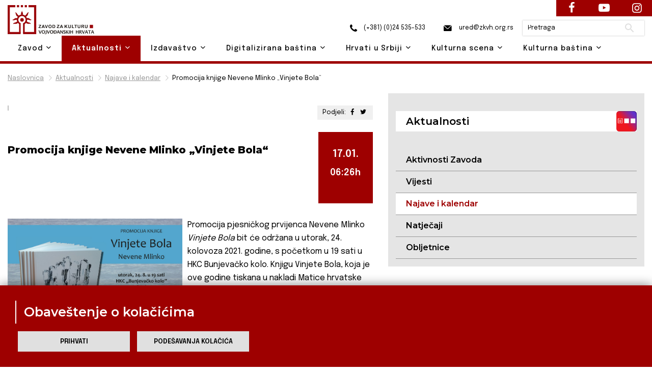

--- FILE ---
content_type: text/html; charset=UTF-8
request_url: https://zkvh.org.rs/aktualnosti-post/najave-i-kalendar/promocija-knjige-nevene-mlinko-vinjete-bola
body_size: 10471
content:
<!DOCTYPE html>
<html lang="en">
    <head>

        <!-- Google tag (gtag.js) -->
        <script async src="https://www.googletagmanager.com/gtag/js?id=G-L8KRNWVJ4V"></script>
        <script>
            window.dataLayer = window.dataLayer || [];
            function gtag(){dataLayer.push(arguments);}
            gtag('js', new Date());

            gtag('config', 'G-L8KRNWVJ4V');
        </script>

        <base href="https://zkvh.org.rs/" />

        <!-- Basic Page Needs
        ================================================== -->
        <meta charset="utf-8">
                        <title>Promocija knjige Nevene Mlinko „Vinjete Bola“ | Zavod za kulturu vojvođanskih Hrvata</title>

        <!-- Mobile Specific Metas
        ================================================== -->
        <meta http-equiv="X-UA-Compatible" content="IE=edge">
                        <meta name="description" content="Promocija knjige Nevene Mlinko „Vinjete Bola“ | Zavod za kulturu vojvođanskih Hrvata">
        <meta name="viewport" content="width=device-width, initial-scale=1.0, maximum-scale=5.0">
        <meta name="author" content="Zavod za kulturu vojvođanskih Hrvata">
        <meta name="generator" content="Zavod za kulturu vojvođanskih Hrvata">

        <!-- og tags -->

                     <meta property="og:image" content="https://zkvh.org.rs/storage/app/media/no-image-450x300.png" />
               

        <!-- Favicon -->
        <link rel="shortcut icon" type="image/x-icon" href="https://zkvh.org.rs/themes/zkvh/assets/images/favicon.ico" />

        <link href="https://fonts.googleapis.com/css2?family=Epilogue:wght@100;200;300;400;500;600;700;800;900&display=swap" rel="stylesheet" />
        <link href="https://fonts.googleapis.com/css2?family=Montserrat:wght@100;200;300;400;500;600;700;800;900&display=swap" rel="stylesheet" />

        <!-- CSS
        ================================================== -->
        <!-- Themefisher Icon font -->
        <link rel="stylesheet" href="https://zkvh.org.rs/themes/zkvh/assets/plugins/themefisher-font/style.css">
        <!-- bootstrap.min css -->
        <link rel="stylesheet" href="https://zkvh.org.rs/themes/zkvh/assets/plugins/bootstrap/bootstrap.min.css">
        <!-- Lightbox.min css -->
                <!-- animation css -->
        <link rel="stylesheet" href="https://zkvh.org.rs/themes/zkvh/assets/plugins/animate/animate.css">
        <!-- Slick Carousel -->
        <link rel="stylesheet" href="https://zkvh.org.rs/themes/zkvh/assets/plugins/slick/slick.css">
        <!-- Main Stylesheet -->
        <link rel="stylesheet" href="https://zkvh.org.rs/themes/zkvh/assets/css/style.css">
        <link href="https://zkvh.org.rs/combine/c57111b0217e37cb7bfdf9a6ec4bfce9-1654773066" rel="stylesheet" />
        <!-- OSM Stylesheet -->
        <link rel="stylesheet" href="https://zkvh.org.rs/themes/zkvh/assets/css/osm/leaflet.css">
        <!-- OSM JavaScript -->
     
                <script src="https://zkvh.org.rs/themes/zkvh/assets/js/osm/leaflet.js"></script>

    </head>

        <body id="body">
    
        <!--
        Start Preloader
        ==================================== -->
        <div id="preloader">
            <div class='preloader'>
                <span></span>
                <span></span>
                <span></span>
                <span></span>
                <span></span>
                <span></span>
            </div>
        </div>
        <!--
        End Preloader
        ==================================== -->
    
        <!--
Fixed Navigation
==================================== -->
<header class="navigation fixed-top" id="header">
        <div class="container position-relative">        
        <a class="navbar-brand logo" href="https://zkvh.org.rs">
            <img loading="lazy" class="logo-default" src="https://zkvh.org.rs/storage/app/media/ZKVH-logo.svg" alt="Zavod za kulturu vojvođanskih Hrvata" />
                    </a>

        <div class="head">
            <a href="tel:+38124535533"><i class="zkvh-icons icon-phone"></i> (+381) (0)24 535-533</a>
            <a href="mailto:ured@zkvh.org.rs"><i class="zkvh-icons icon-mail"></i> ured@zkvh.org.rs</a>

            <div class="search-box">
                <form action="https://zkvh.org.rs/trazilica?q=" method="get">
                    <div class="ss-search-form">
                        <div class="ss-search-form__input">
                            <input name="q" type="text" placeholder="Pretraga" value="" autocomplete="off"  >
                            <button class="ss-search-form__submit" type="submit">Pretraži</button>
                        </div>
                                            </div>
                </form>
            </div>
        </div>
        
        <nav class="navbar navbar-expand-lg navbar-light px-0">
            
            <div class="navbar-collapse" id="navigation">
                <a href="#menu" class="mmenu-btn"><span></span></a>
                <ul class="navbar-nav text-center"><!-- ml-auto -->
    <li class="nav-item dropdown 
    " id='zavod'>
        <a class="nav-link dropdown-toggle" href="https://zkvh.org.rs/zavod" id="navbarDropdown02">
            Zavod <i class="tf-ion-chevron-down"></i>
        </a>
        <ul class="dropdown-menu" aria-labelledby="navbarDropdown02">
            <li><a class="dropdown-item " href="https://zkvh.org.rs/o-zavodu">O Zavodu</a></li>
            <li><a class="dropdown-item " href="https://zkvh.org.rs/uposlenici">Uposlenici</a></li>
            <li><a class="dropdown-item " href="https://zkvh.org.rs/upravni-odbor">Upravni odbor</a></li>
            <li><a class="dropdown-item " href="https://zkvh.org.rs/nadzorni-odbor">Nadzorni odbor</a></li>
            <li class="dropdown dropdown-submenu dropright">
                <a class="dropdown-item dropdown-toggle" href="#" id="dropdown0201" role="button" data-toggle="dropdown" aria-haspopup="true" aria-expanded="false">
                    Dokumenti 
                    <i class="tf-ion-chevron-down"></i>
                </a>
                <ul class="dropdown-menu" aria-labelledby="dropdown0201">
                    <li><a class="dropdown-item " href="storage/app/media/zavod/odluka-o-osnivanju.pdf" target="_blank">Odluka o osnivanju</a></li>
                    <li><a class="dropdown-item " href="storage/app/media/zavod/Statut ZKVH 2019.pdf" target="_blank">Statut</a></li>
                    <li><a class="dropdown-item " href="https://zkvh.org.rs/planovi">Planovi</a></li>
                    <li><a class="dropdown-item " href="https://zkvh.org.rs/izvjestaji">Izvještaji</a></li>
                    <li><a class="dropdown-item " href="https://zkvh.org.rs/javne-nabavke">Javne nabavke</a></li>
                      <li><a class="dropdown-item " href="https://zkvh.org.rs/dokumenti/promocija-knjige-nevene-mlinko-vinjete-bola">Dokumenti</a></li>
                </ul>
            </li>
        </ul>
    </li>

    <li class="nav-item dropdown 
    active">
        <a class="nav-link dropdown-toggle" href="https://zkvh.org.rs/aktualnosti" id="navbarDropdown02">
            Aktualnosti <i class="tf-ion-chevron-down"></i>
        </a>
        <ul class="dropdown-menu" aria-labelledby="navbarDropdown02">
            <li><a class="dropdown-item " href="https://zkvh.org.rs/aktivnosti-zavoda/1">Aktivnosti Zavoda</a></li>
            <li><a class="dropdown-item " href="https://zkvh.org.rs/vijesti/1">Vijesti</a></li>
            <li><a class="dropdown-item " href=" /najave-i-kalendar/2026">Najave i kalendar</a></li>
            <li><a class="dropdown-item " href="https://zkvh.org.rs/natjecaji">Natječaji</a></li>
            <li><a class="dropdown-item " href="https://zkvh.org.rs/obljetnice/1">Obljetnice</a></li>
        </ul>
    </li>

    <li class="nav-item dropdown
     ">
        <a class="nav-link dropdown-toggle" href="https://zkvh.org.rs/izdavastvo" id="navbarDropdown02">
            Izdavaštvo <i class="tf-ion-chevron-down"></i>
        </a>
        <ul class="dropdown-menu" aria-labelledby="navbarDropdown02">
                        <li class="dropdown dropdown-submenu dropright">
                <a class="dropdown-item dropdown-toggle" href="#" id="dropdown0201" role="button" data-toggle="dropdown" aria-haspopup="true" aria-expanded="false">
                    Časopisi 
                    <i class="tf-ion-chevron-down"></i>
                </a>
                <ul class="dropdown-menu" aria-labelledby="dropdown0201">
                    <li><a class="dropdown-item " href="godisnjak-za-znanstvena-istrazivanja">Godišnjak za znanstvena istraživanja</a></li>
                    <li><a class="dropdown-item " href="https://zkvh.org.rs/nova-rijec">Nova riječ</a></li>
                </ul>
            </li>
            <li><a class="dropdown-item " href="https://zkvh.org.rs/knjige-izdavastva">Knjige</a></li>
                        <li class="dropdown dropdown-submenu dropright">
                                <a class="dropdown-item" href="https://zkvh.org.rs/knjizevne-nagrade" id="dropdown0201">
                    Književne nagrade 
                    <i class="tf-ion-chevron-down"></i>
                </a>
                <ul class="dropdown-menu" aria-labelledby="dropdown0201">
                                                        <li><a class="dropdown-item " href= 'knjizevne-nagrade-post/knjizevne-nagrade/emerik-pavic' >Emerik Pavić</a></li>
                                        <li><a class="dropdown-item " href= 'knjizevne-nagrade-post/knjizevne-nagrade/tomo-veres' >Tomo Vereš</a></li>
                                        <li><a class="dropdown-item " href= 'knjizevne-nagrade-post/knjizevne-nagrade/antun-gustav-matos' >Antun Gustav Matoš</a></li>
                                        <li><a class="dropdown-item " href= 'knjizevne-nagrade-post/knjizevne-nagrade/iso-velikanovic' >Iso Velikanović</a></li>
                                    </ul>
            </li>
            <li><a class="dropdown-item " href="https://zkvh.org.rs/izdanja-drugih-izdavaca">Izdanja drugih izdavača</a></li>
            <li><a class="dropdown-item " href="https://zkvh.org.rs/biblioteca-croatica">Biblioteca Croatica</a></li>
        </ul>
    </li>

    <li class="nav-item dropdown 
    ">
        <a class="nav-link dropdown-toggle" href="https://zkvh.org.rs/digitalizirana-bastina" id="navbarDropdown02">
            Digitalizirana baština <i class="tf-ion-chevron-down"></i>
        </a>
        <ul class="dropdown-menu" aria-labelledby="navbarDropdown02">
            <li><a class="dropdown-item " href="https://zkvh.org.rs/knjige/1">Knjige</a></li>
            <li><a class="dropdown-item " href="https://zkvh.org.rs/periodika/1">Periodika</a></li>
            <li><a class="dropdown-item " href="https://zkvh.org.rs/notna-grada">Notna građa</a></li>
            <li><a class="dropdown-item " href="https://zkvh.org.rs/topoteka">Topoteka</a></li>
        </ul>
    </li>

    <li class="nav-item dropdown ">
        <a class="nav-link dropdown-toggle" href="https://zkvh.org.rs/hrvati-u-srbiji" id="navbarDropdown02">
            Hrvati u Srbiji <i class="tf-ion-chevron-down"></i>
        </a>
        <ul class="dropdown-menu" aria-labelledby="navbarDropdown02">
            <li class="dropdown dropdown-submenu dropright">
                <a class="dropdown-item dropdown-toggle" href="#" id="dropdown0201" role="button" data-toggle="dropdown" aria-haspopup="true" aria-expanded="false">
                    Danas 
                    <i class="tf-ion-chevron-down"></i>
                </a>
                <ul class="dropdown-menu" aria-labelledby="dropdown0201">
                    <li><a class="dropdown-item " href="https://zkvh.org.rs/statistika/1">Statistika</a></li>
                    <li><a class="dropdown-item " href="https://zkvh.org.rs/simboli/1">Simboli</a></li>
                    <li><a class="dropdown-item " href="https://zkvh.org.rs/institucije/1">Institucije</a></li>
                    <li><a class="dropdown-item " href="https://zkvh.org.rs/praznici/1">Praznici</a></li>
                </ul>
            </li>
            <li><a class="dropdown-item " href="https://zkvh.org.rs/povijest/1">  Povijest</a></li>
            <li><a class="dropdown-item " href="https://zkvh.org.rs/jezik/1">Jezik</a></li>
            <li><a class="dropdown-item " href="https://zkvh.org.rs/znamenite-osobe/1">Znamenite osobe</a></li>
            <li><a class="dropdown-item " href="https://zkvh.org.rs/jeste-li-znali/1">Jeste li znali?</a></li>
        </ul>
    </li>

    <li class="nav-item dropdown ">
        <a class="nav-link dropdown-toggle" href="https://zkvh.org.rs/kulturna-scena" id="navbarDropdown02">
            Kulturna scena <i class="tf-ion-chevron-down"></i>
        </a>
        <ul class="dropdown-menu" aria-labelledby="navbarDropdown02">
                        <li class="dropdown dropdown-submenu dropleft">
                <a class="dropdown-item dropdown-toggle" href="#" id="dropdown0201" role="button" data-toggle="dropdown" aria-haspopup="true" aria-expanded="false">
                    Udruge kulture 
                    <i class="tf-ion-chevron-down"></i>
                </a>
                <ul class="dropdown-menu" aria-labelledby="dropdown0201">
                    <li><a class="dropdown-item " href="https://zkvh.org.rs/backa/1">Bačka</a></li>
                    <li><a class="dropdown-item " href="https://zkvh.org.rs/srijem/1">Srijem</a></li>
                    <li><a class="dropdown-item " href="https://zkvh.org.rs/banat/1">Banat</a></li>
                    <li><a class="dropdown-item " href="https://zkvh.org.rs/beograd-i-ostatak-srbije/1">Beograd i ostatak Srbije</a></li>
                    <li><a class="dropdown-item " href="https://zkvh.org.rs/lista-svih-udruga">Lista svih udruga</a></li>
                </ul>
            </li>
            <li class="dropdown dropdown-submenu dropleft">
                <a class="dropdown-item dropdown-toggle" href="#" id="dropdown0201" role="button" data-toggle="dropdown" aria-haspopup="true" aria-expanded="false">
                    Manifestacije 
                    <i class="tf-ion-chevron-down"></i>
                </a>
                <ul class="dropdown-menu" aria-labelledby="dropdown0201">
                    <li><a class="dropdown-item " href="https://zkvh.org.rs/knjizevne-manifestacije/1">Književne manifestacije</a></li>
                    <li><a class="dropdown-item " href="https://zkvh.org.rs/likovne-manifestacije/1">Likovne manifestacije</a></li>
                    <li><a class="dropdown-item " href="https://zkvh.org.rs/glazbene-manifestacije/1">Glazbene manifestacije</a></li>
                    <li><a class="dropdown-item " href="https://zkvh.org.rs/kazalisne-manifestacije">Kazališne manifestacije</a></li>
                    <li><a class="dropdown-item " href="https://zkvh.org.rs/filmske-manifestacije/1">Filmske manifestacije</a></li>
                    <li><a class="dropdown-item " href="https://zkvh.org.rs/folklorne-manifestacije/1">Folklorne manifestacije</a></li>
                    <li><a class="dropdown-item " href="https://zkvh.org.rs/gastronomske-manifestacije/1">Gastronomske manifestacije</a></li>
                    <li><a class="dropdown-item " href="https://zkvh.org.rs/vjersko-kulturne-manifestacije/1">Vjersko - kulturne manifestacije</a></li>
                    <li><a class="dropdown-item " href="https://zkvh.org.rs/ostale-manifestacije/1">Ostale manifestacije</a></li>
                    <li><a class="dropdown-item " href="https://zkvh.org.rs/lista-svih-manifestacija">Lista svih manifestacija</a></li>
                </ul>
            </li>
            <li><a class="dropdown-item " href="kulturna-mapa">Kulturna mapa</a></li>
        </ul>
    </li>

    <li class="nav-item dropdown ">
        <a class="nav-link dropdown-toggle" href="https://zkvh.org.rs/kulturna-bastina" id="navbarDropdown02">
            Kulturna baština <i class="tf-ion-chevron-down"></i>
        </a>
        <ul class="dropdown-menu drop-right0" aria-labelledby="navbarDropdown02">
            <li class="dropdown dropdown-submenu dropleft">
                <a class="dropdown-item dropdown-toggle" href="#" id="dropdown0201" role="button" data-toggle="dropdown" aria-haspopup="true" aria-expanded="false">
                    Tradicijska kultura 
                    <i class="tf-ion-chevron-down"></i>
                </a>
                <ul class="dropdown-menu" aria-labelledby="dropdown0201">
                                        <li class="dropdown dropdown-submenu dropleft">
                        <a class="dropdown-item dropdown-toggle" href="#" id="dropdown0201" role="button" data-toggle="dropdown" aria-haspopup="true" aria-expanded="false">
                            Narodna nošnja
                            <i class="tf-ion-chevron-down"></i>
                        </a>
                        <ul class="dropdown-menu" aria-labelledby="dropdown0201">
                            <li><a class="dropdown-item " href="https://zkvh.org.rs/bunjevacka-narodna-nosnja/1">Bunjevačka</a></li>
                            <li><a class="dropdown-item " href="https://zkvh.org.rs/sokacka-narodna-nosnja/1">Šokačka</a></li>
                            <li><a class="dropdown-item " href="https://zkvh.org.rs/srijemska-narodna-nosnja/1">Srijemska</a></li>
                            <li><a class="dropdown-item " href="https://zkvh.org.rs/banatska-narodna-nosnja/1">Banatska</a></li>
                        </ul>
                    </li>
                                        <li class="dropdown dropdown-submenu dropleft">
                        <a class="dropdown-item dropdown-toggle" href="kuhinja" id="dropdown0201" role="button" data-toggle="dropdown" aria-haspopup="true" aria-expanded="false">
                            Kuhinja
                            <i class="tf-ion-chevron-down"></i>
                        </a>
                        <ul class="dropdown-menu" aria-labelledby="dropdown0201">
                            <li><a class="dropdown-item " href="https://zkvh.org.rs/bunjevacka-kuhinja/1">Bunjevačka</a></li>
                            <li><a class="dropdown-item " href="https://zkvh.org.rs/sokacka-kuhinja/1">Šokačka</a></li>
                            <li><a class="dropdown-item " href="https://zkvh.org.rs/srijemska-kuhinja/1">Srijemska</a></li>
                            <li><a class="dropdown-item " href="https://zkvh.org.rs/banatska-kuhinja/1">Banatska</a></li>
                        </ul>
                    </li>
                                        <li class="dropdown dropdown-submenu dropleft">
                        <a class="dropdown-item dropdown-toggle" href="narodni-obicaji" id="dropdown0201" role="button" data-toggle="dropdown" aria-haspopup="true" aria-expanded="false">
                            Narodni običaji
                            <i class="tf-ion-chevron-down"></i>
                        </a>
                        <ul class="dropdown-menu" aria-labelledby="dropdown0201">
                            <li><a class="dropdown-item " href="https://zkvh.org.rs/bunjevacki-narodni-obicaji/1">Bunjevački</a></li>
                            <li><a class="dropdown-item " href="https://zkvh.org.rs/sokacki-narodni-obicaji/1">Šokački</a></li>
                            <li><a class="dropdown-item " href="https://zkvh.org.rs/srijemski-narodni-obicaji/1">Srijemski</a></li>
                            <li><a class="dropdown-item " href="https://zkvh.org.rs/banatski-narodni-obicaji/1">Banatski</a></li>
                        </ul>
                    </li>
                                        <li class="dropdown dropdown-submenu dropleft">
                        <a class="dropdown-item dropdown-toggle" href="stari-zanati" id="dropdown0201" role="button" data-toggle="dropdown" aria-haspopup="true" aria-expanded="false">
                            Stari zanati
                            <i class="tf-ion-chevron-down"></i>
                        </a>
                        <ul class="dropdown-menu" aria-labelledby="dropdown0201">
                            <li><a class="dropdown-item " href="https://zkvh.org.rs/bunjevacki-stari-zanati/1">Bunjevački</a></li>
                            <li><a class="dropdown-item " href="https://zkvh.org.rs/sokacki-stari-zanati/1">Šokački</a></li>
                            <li><a class="dropdown-item " href="https://zkvh.org.rs/srijemski-stari-zanati/1">Srijemski</a></li>
                            <li><a class="dropdown-item " href="https://zkvh.org.rs/banatski-stari-zanati/1">Banatski</a></li>
                        </ul>
                    </li>
                </ul>
            </li>
            <li class="dropdown dropdown-submenu dropleft">
                <a class="dropdown-item dropdown-toggle" href="#" id="dropdown0201" role="button" data-toggle="dropdown" aria-haspopup="true" aria-expanded="false">
                    Nematerijalna kulturna baština 
                    <i class="tf-ion-chevron-down"></i>
                </a>
                <ul class="dropdown-menu" aria-labelledby="dropdown0201">
                    <li class="dropdown dropdown-submenu dropleft">
                        <a class="dropdown-item dropdown-toggle" href="crkve" id="dropdown0201" role="button" data-toggle="dropdown" aria-haspopup="true" aria-expanded="false">
                            Nematerijalna kulturna baština Hrvata u Srbiji 
                            <i class="tf-ion-chevron-down"></i>
                        </a>
                        <ul class="dropdown-menu" aria-labelledby="dropdown0201">
                            <li><a class="dropdown-item " href="https://zkvh.org.rs/o-projektu">O projektu NKB Hrvata u Srbiji – Živa baština</a></li>
                            <li><a class="dropdown-item " href="https://zkvh.org.rs/katalog-nkb-hrvata-u-srbiji/1">Katalog NKB Hrvata u Srbiji – Živa baština</a></li>
                        </ul>
                    </li>
                    <li><a class="dropdown-item" href="http://www.nkns.rs/cyr/elementi-nkns" target="_blank">Nematerijalna kulturna baština Republike Srbije</a></li>
                    <li><a class="dropdown-item" href=" https://min-kulture.gov.hr/izdvojeno/kulturna-bastina/vrste-kulturne-bastine/nematerijalna-kulturna-bastina/371" target="_blank">Nematerijalna kulturna baština Republike Hrvatske</a></li>
                </ul>
            </li>
                        <li class="dropdown dropdown-submenu dropleft">
                <a class="dropdown-item dropdown-toggle" href="#" id="dropdown0201" role="button" data-toggle="dropdown" aria-haspopup="true" aria-expanded="false">
                    Materijalna kulturna baština 
                    <i class="tf-ion-chevron-down"></i>
                </a>
                <ul class="dropdown-menu" aria-labelledby="dropdown0201">
                                        <li class="dropdown dropdown-submenu dropleft">
                        <a class="dropdown-item dropdown-toggle" href="crkve" id="dropdown0201" role="button" data-toggle="dropdown" aria-haspopup="true" aria-expanded="false">
                           Sakralni objekti
                            <i class="tf-ion-chevron-down"></i>
                        </a>
                        <ul class="dropdown-menu" aria-labelledby="dropdown0201">
                            <li><a class="dropdown-item " href="https://zkvh.org.rs/sakralni-objekti-backa/1">Bačka</a></li>
                            <li><a class="dropdown-item " href="https://zkvh.org.rs/sakralni-objekti-srijem">Srijem</a></li>
                            <li><a class="dropdown-item " href="https://zkvh.org.rs/sakralni-objekti-banat">Banat</a></li>
                            <li><a class="dropdown-item " href="https://zkvh.org.rs/sakralni-objekti-beograd-i-ostatak-srbije">Beograd i ostatak Srbije</a></li>
                            <li><a class="dropdown-item " href="https://zkvh.org.rs/lista-svih-sakralnih-objekata">Lista svih sakralnih objekata</a></li>
                        </ul>
                    </li>
                    <li><a class="dropdown-item " href="https://zkvh.org.rs/etno-kuce">Etno kuće</a></li>
                </ul>
            </li>
        </ul>
    </li>
                        </ul>                <nav id="menu"><ul class="navbar-nav text-center"><!-- ml-auto -->
    <li class="nav-item dropdown 
    " id='zavod'>
        <a class="nav-link dropdown-toggle" href="https://zkvh.org.rs/zavod" id="navbarDropdown02">
            Zavod <i class="tf-ion-chevron-down"></i>
        </a>
        <ul class="dropdown-menu" aria-labelledby="navbarDropdown02">
            <li><a class="dropdown-item " href="https://zkvh.org.rs/o-zavodu">O Zavodu</a></li>
            <li><a class="dropdown-item " href="https://zkvh.org.rs/uposlenici">Uposlenici</a></li>
            <li><a class="dropdown-item " href="https://zkvh.org.rs/upravni-odbor">Upravni odbor</a></li>
            <li><a class="dropdown-item " href="https://zkvh.org.rs/nadzorni-odbor">Nadzorni odbor</a></li>
            <li class="dropdown dropdown-submenu dropright">
                <a class="dropdown-item dropdown-toggle" href="#" id="dropdown0201" role="button" data-toggle="dropdown" aria-haspopup="true" aria-expanded="false">
                    Dokumenti 
                    <i class="tf-ion-chevron-down"></i>
                </a>
                <ul class="dropdown-menu" aria-labelledby="dropdown0201">
                    <li><a class="dropdown-item " href="storage/app/media/zavod/odluka-o-osnivanju.pdf" target="_blank">Odluka o osnivanju</a></li>
                    <li><a class="dropdown-item " href="storage/app/media/zavod/Statut ZKVH 2019.pdf" target="_blank">Statut</a></li>
                    <li><a class="dropdown-item " href="https://zkvh.org.rs/planovi">Planovi</a></li>
                    <li><a class="dropdown-item " href="https://zkvh.org.rs/izvjestaji">Izvještaji</a></li>
                    <li><a class="dropdown-item " href="https://zkvh.org.rs/javne-nabavke">Javne nabavke</a></li>
                      <li><a class="dropdown-item " href="https://zkvh.org.rs/dokumenti/promocija-knjige-nevene-mlinko-vinjete-bola">Dokumenti</a></li>
                </ul>
            </li>
        </ul>
    </li>

    <li class="nav-item dropdown 
    active">
        <a class="nav-link dropdown-toggle" href="https://zkvh.org.rs/aktualnosti" id="navbarDropdown02">
            Aktualnosti <i class="tf-ion-chevron-down"></i>
        </a>
        <ul class="dropdown-menu" aria-labelledby="navbarDropdown02">
            <li><a class="dropdown-item " href="https://zkvh.org.rs/aktivnosti-zavoda/1">Aktivnosti Zavoda</a></li>
            <li><a class="dropdown-item " href="https://zkvh.org.rs/vijesti/1">Vijesti</a></li>
            <li><a class="dropdown-item " href=" /najave-i-kalendar/2026">Najave i kalendar</a></li>
            <li><a class="dropdown-item " href="https://zkvh.org.rs/natjecaji">Natječaji</a></li>
            <li><a class="dropdown-item " href="https://zkvh.org.rs/obljetnice/1">Obljetnice</a></li>
        </ul>
    </li>

    <li class="nav-item dropdown
     ">
        <a class="nav-link dropdown-toggle" href="https://zkvh.org.rs/izdavastvo" id="navbarDropdown02">
            Izdavaštvo <i class="tf-ion-chevron-down"></i>
        </a>
        <ul class="dropdown-menu" aria-labelledby="navbarDropdown02">
                        <li class="dropdown dropdown-submenu dropright">
                <a class="dropdown-item dropdown-toggle" href="#" id="dropdown0201" role="button" data-toggle="dropdown" aria-haspopup="true" aria-expanded="false">
                    Časopisi 
                    <i class="tf-ion-chevron-down"></i>
                </a>
                <ul class="dropdown-menu" aria-labelledby="dropdown0201">
                    <li><a class="dropdown-item " href="godisnjak-za-znanstvena-istrazivanja">Godišnjak za znanstvena istraživanja</a></li>
                    <li><a class="dropdown-item " href="https://zkvh.org.rs/nova-rijec">Nova riječ</a></li>
                </ul>
            </li>
            <li><a class="dropdown-item " href="https://zkvh.org.rs/knjige-izdavastva">Knjige</a></li>
                        <li class="dropdown dropdown-submenu dropright">
                                <a class="dropdown-item" href="https://zkvh.org.rs/knjizevne-nagrade" id="dropdown0201">
                    Književne nagrade 
                    <i class="tf-ion-chevron-down"></i>
                </a>
                <ul class="dropdown-menu" aria-labelledby="dropdown0201">
                                                        <li><a class="dropdown-item " href= 'knjizevne-nagrade-post/knjizevne-nagrade/emerik-pavic' >Emerik Pavić</a></li>
                                        <li><a class="dropdown-item " href= 'knjizevne-nagrade-post/knjizevne-nagrade/tomo-veres' >Tomo Vereš</a></li>
                                        <li><a class="dropdown-item " href= 'knjizevne-nagrade-post/knjizevne-nagrade/antun-gustav-matos' >Antun Gustav Matoš</a></li>
                                        <li><a class="dropdown-item " href= 'knjizevne-nagrade-post/knjizevne-nagrade/iso-velikanovic' >Iso Velikanović</a></li>
                                    </ul>
            </li>
            <li><a class="dropdown-item " href="https://zkvh.org.rs/izdanja-drugih-izdavaca">Izdanja drugih izdavača</a></li>
            <li><a class="dropdown-item " href="https://zkvh.org.rs/biblioteca-croatica">Biblioteca Croatica</a></li>
        </ul>
    </li>

    <li class="nav-item dropdown 
    ">
        <a class="nav-link dropdown-toggle" href="https://zkvh.org.rs/digitalizirana-bastina" id="navbarDropdown02">
            Digitalizirana baština <i class="tf-ion-chevron-down"></i>
        </a>
        <ul class="dropdown-menu" aria-labelledby="navbarDropdown02">
            <li><a class="dropdown-item " href="https://zkvh.org.rs/knjige/1">Knjige</a></li>
            <li><a class="dropdown-item " href="https://zkvh.org.rs/periodika/1">Periodika</a></li>
            <li><a class="dropdown-item " href="https://zkvh.org.rs/notna-grada">Notna građa</a></li>
            <li><a class="dropdown-item " href="https://zkvh.org.rs/topoteka">Topoteka</a></li>
        </ul>
    </li>

    <li class="nav-item dropdown ">
        <a class="nav-link dropdown-toggle" href="https://zkvh.org.rs/hrvati-u-srbiji" id="navbarDropdown02">
            Hrvati u Srbiji <i class="tf-ion-chevron-down"></i>
        </a>
        <ul class="dropdown-menu" aria-labelledby="navbarDropdown02">
            <li class="dropdown dropdown-submenu dropright">
                <a class="dropdown-item dropdown-toggle" href="#" id="dropdown0201" role="button" data-toggle="dropdown" aria-haspopup="true" aria-expanded="false">
                    Danas 
                    <i class="tf-ion-chevron-down"></i>
                </a>
                <ul class="dropdown-menu" aria-labelledby="dropdown0201">
                    <li><a class="dropdown-item " href="https://zkvh.org.rs/statistika/1">Statistika</a></li>
                    <li><a class="dropdown-item " href="https://zkvh.org.rs/simboli/1">Simboli</a></li>
                    <li><a class="dropdown-item " href="https://zkvh.org.rs/institucije/1">Institucije</a></li>
                    <li><a class="dropdown-item " href="https://zkvh.org.rs/praznici/1">Praznici</a></li>
                </ul>
            </li>
            <li><a class="dropdown-item " href="https://zkvh.org.rs/povijest/1">  Povijest</a></li>
            <li><a class="dropdown-item " href="https://zkvh.org.rs/jezik/1">Jezik</a></li>
            <li><a class="dropdown-item " href="https://zkvh.org.rs/znamenite-osobe/1">Znamenite osobe</a></li>
            <li><a class="dropdown-item " href="https://zkvh.org.rs/jeste-li-znali/1">Jeste li znali?</a></li>
        </ul>
    </li>

    <li class="nav-item dropdown ">
        <a class="nav-link dropdown-toggle" href="https://zkvh.org.rs/kulturna-scena" id="navbarDropdown02">
            Kulturna scena <i class="tf-ion-chevron-down"></i>
        </a>
        <ul class="dropdown-menu" aria-labelledby="navbarDropdown02">
                        <li class="dropdown dropdown-submenu dropleft">
                <a class="dropdown-item dropdown-toggle" href="#" id="dropdown0201" role="button" data-toggle="dropdown" aria-haspopup="true" aria-expanded="false">
                    Udruge kulture 
                    <i class="tf-ion-chevron-down"></i>
                </a>
                <ul class="dropdown-menu" aria-labelledby="dropdown0201">
                    <li><a class="dropdown-item " href="https://zkvh.org.rs/backa/1">Bačka</a></li>
                    <li><a class="dropdown-item " href="https://zkvh.org.rs/srijem/1">Srijem</a></li>
                    <li><a class="dropdown-item " href="https://zkvh.org.rs/banat/1">Banat</a></li>
                    <li><a class="dropdown-item " href="https://zkvh.org.rs/beograd-i-ostatak-srbije/1">Beograd i ostatak Srbije</a></li>
                    <li><a class="dropdown-item " href="https://zkvh.org.rs/lista-svih-udruga">Lista svih udruga</a></li>
                </ul>
            </li>
            <li class="dropdown dropdown-submenu dropleft">
                <a class="dropdown-item dropdown-toggle" href="#" id="dropdown0201" role="button" data-toggle="dropdown" aria-haspopup="true" aria-expanded="false">
                    Manifestacije 
                    <i class="tf-ion-chevron-down"></i>
                </a>
                <ul class="dropdown-menu" aria-labelledby="dropdown0201">
                    <li><a class="dropdown-item " href="https://zkvh.org.rs/knjizevne-manifestacije/1">Književne manifestacije</a></li>
                    <li><a class="dropdown-item " href="https://zkvh.org.rs/likovne-manifestacije/1">Likovne manifestacije</a></li>
                    <li><a class="dropdown-item " href="https://zkvh.org.rs/glazbene-manifestacije/1">Glazbene manifestacije</a></li>
                    <li><a class="dropdown-item " href="https://zkvh.org.rs/kazalisne-manifestacije">Kazališne manifestacije</a></li>
                    <li><a class="dropdown-item " href="https://zkvh.org.rs/filmske-manifestacije/1">Filmske manifestacije</a></li>
                    <li><a class="dropdown-item " href="https://zkvh.org.rs/folklorne-manifestacije/1">Folklorne manifestacije</a></li>
                    <li><a class="dropdown-item " href="https://zkvh.org.rs/gastronomske-manifestacije/1">Gastronomske manifestacije</a></li>
                    <li><a class="dropdown-item " href="https://zkvh.org.rs/vjersko-kulturne-manifestacije/1">Vjersko - kulturne manifestacije</a></li>
                    <li><a class="dropdown-item " href="https://zkvh.org.rs/ostale-manifestacije/1">Ostale manifestacije</a></li>
                    <li><a class="dropdown-item " href="https://zkvh.org.rs/lista-svih-manifestacija">Lista svih manifestacija</a></li>
                </ul>
            </li>
            <li><a class="dropdown-item " href="kulturna-mapa">Kulturna mapa</a></li>
        </ul>
    </li>

    <li class="nav-item dropdown ">
        <a class="nav-link dropdown-toggle" href="https://zkvh.org.rs/kulturna-bastina" id="navbarDropdown02">
            Kulturna baština <i class="tf-ion-chevron-down"></i>
        </a>
        <ul class="dropdown-menu drop-right0" aria-labelledby="navbarDropdown02">
            <li class="dropdown dropdown-submenu dropleft">
                <a class="dropdown-item dropdown-toggle" href="#" id="dropdown0201" role="button" data-toggle="dropdown" aria-haspopup="true" aria-expanded="false">
                    Tradicijska kultura 
                    <i class="tf-ion-chevron-down"></i>
                </a>
                <ul class="dropdown-menu" aria-labelledby="dropdown0201">
                                        <li class="dropdown dropdown-submenu dropleft">
                        <a class="dropdown-item dropdown-toggle" href="#" id="dropdown0201" role="button" data-toggle="dropdown" aria-haspopup="true" aria-expanded="false">
                            Narodna nošnja
                            <i class="tf-ion-chevron-down"></i>
                        </a>
                        <ul class="dropdown-menu" aria-labelledby="dropdown0201">
                            <li><a class="dropdown-item " href="https://zkvh.org.rs/bunjevacka-narodna-nosnja/1">Bunjevačka</a></li>
                            <li><a class="dropdown-item " href="https://zkvh.org.rs/sokacka-narodna-nosnja/1">Šokačka</a></li>
                            <li><a class="dropdown-item " href="https://zkvh.org.rs/srijemska-narodna-nosnja/1">Srijemska</a></li>
                            <li><a class="dropdown-item " href="https://zkvh.org.rs/banatska-narodna-nosnja/1">Banatska</a></li>
                        </ul>
                    </li>
                                        <li class="dropdown dropdown-submenu dropleft">
                        <a class="dropdown-item dropdown-toggle" href="kuhinja" id="dropdown0201" role="button" data-toggle="dropdown" aria-haspopup="true" aria-expanded="false">
                            Kuhinja
                            <i class="tf-ion-chevron-down"></i>
                        </a>
                        <ul class="dropdown-menu" aria-labelledby="dropdown0201">
                            <li><a class="dropdown-item " href="https://zkvh.org.rs/bunjevacka-kuhinja/1">Bunjevačka</a></li>
                            <li><a class="dropdown-item " href="https://zkvh.org.rs/sokacka-kuhinja/1">Šokačka</a></li>
                            <li><a class="dropdown-item " href="https://zkvh.org.rs/srijemska-kuhinja/1">Srijemska</a></li>
                            <li><a class="dropdown-item " href="https://zkvh.org.rs/banatska-kuhinja/1">Banatska</a></li>
                        </ul>
                    </li>
                                        <li class="dropdown dropdown-submenu dropleft">
                        <a class="dropdown-item dropdown-toggle" href="narodni-obicaji" id="dropdown0201" role="button" data-toggle="dropdown" aria-haspopup="true" aria-expanded="false">
                            Narodni običaji
                            <i class="tf-ion-chevron-down"></i>
                        </a>
                        <ul class="dropdown-menu" aria-labelledby="dropdown0201">
                            <li><a class="dropdown-item " href="https://zkvh.org.rs/bunjevacki-narodni-obicaji/1">Bunjevački</a></li>
                            <li><a class="dropdown-item " href="https://zkvh.org.rs/sokacki-narodni-obicaji/1">Šokački</a></li>
                            <li><a class="dropdown-item " href="https://zkvh.org.rs/srijemski-narodni-obicaji/1">Srijemski</a></li>
                            <li><a class="dropdown-item " href="https://zkvh.org.rs/banatski-narodni-obicaji/1">Banatski</a></li>
                        </ul>
                    </li>
                                        <li class="dropdown dropdown-submenu dropleft">
                        <a class="dropdown-item dropdown-toggle" href="stari-zanati" id="dropdown0201" role="button" data-toggle="dropdown" aria-haspopup="true" aria-expanded="false">
                            Stari zanati
                            <i class="tf-ion-chevron-down"></i>
                        </a>
                        <ul class="dropdown-menu" aria-labelledby="dropdown0201">
                            <li><a class="dropdown-item " href="https://zkvh.org.rs/bunjevacki-stari-zanati/1">Bunjevački</a></li>
                            <li><a class="dropdown-item " href="https://zkvh.org.rs/sokacki-stari-zanati/1">Šokački</a></li>
                            <li><a class="dropdown-item " href="https://zkvh.org.rs/srijemski-stari-zanati/1">Srijemski</a></li>
                            <li><a class="dropdown-item " href="https://zkvh.org.rs/banatski-stari-zanati/1">Banatski</a></li>
                        </ul>
                    </li>
                </ul>
            </li>
            <li class="dropdown dropdown-submenu dropleft">
                <a class="dropdown-item dropdown-toggle" href="#" id="dropdown0201" role="button" data-toggle="dropdown" aria-haspopup="true" aria-expanded="false">
                    Nematerijalna kulturna baština 
                    <i class="tf-ion-chevron-down"></i>
                </a>
                <ul class="dropdown-menu" aria-labelledby="dropdown0201">
                    <li class="dropdown dropdown-submenu dropleft">
                        <a class="dropdown-item dropdown-toggle" href="crkve" id="dropdown0201" role="button" data-toggle="dropdown" aria-haspopup="true" aria-expanded="false">
                            Nematerijalna kulturna baština Hrvata u Srbiji 
                            <i class="tf-ion-chevron-down"></i>
                        </a>
                        <ul class="dropdown-menu" aria-labelledby="dropdown0201">
                            <li><a class="dropdown-item " href="https://zkvh.org.rs/o-projektu">O projektu NKB Hrvata u Srbiji – Živa baština</a></li>
                            <li><a class="dropdown-item " href="https://zkvh.org.rs/katalog-nkb-hrvata-u-srbiji/1">Katalog NKB Hrvata u Srbiji – Živa baština</a></li>
                        </ul>
                    </li>
                    <li><a class="dropdown-item" href="http://www.nkns.rs/cyr/elementi-nkns" target="_blank">Nematerijalna kulturna baština Republike Srbije</a></li>
                    <li><a class="dropdown-item" href=" https://min-kulture.gov.hr/izdvojeno/kulturna-bastina/vrste-kulturne-bastine/nematerijalna-kulturna-bastina/371" target="_blank">Nematerijalna kulturna baština Republike Hrvatske</a></li>
                </ul>
            </li>
                        <li class="dropdown dropdown-submenu dropleft">
                <a class="dropdown-item dropdown-toggle" href="#" id="dropdown0201" role="button" data-toggle="dropdown" aria-haspopup="true" aria-expanded="false">
                    Materijalna kulturna baština 
                    <i class="tf-ion-chevron-down"></i>
                </a>
                <ul class="dropdown-menu" aria-labelledby="dropdown0201">
                                        <li class="dropdown dropdown-submenu dropleft">
                        <a class="dropdown-item dropdown-toggle" href="crkve" id="dropdown0201" role="button" data-toggle="dropdown" aria-haspopup="true" aria-expanded="false">
                           Sakralni objekti
                            <i class="tf-ion-chevron-down"></i>
                        </a>
                        <ul class="dropdown-menu" aria-labelledby="dropdown0201">
                            <li><a class="dropdown-item " href="https://zkvh.org.rs/sakralni-objekti-backa/1">Bačka</a></li>
                            <li><a class="dropdown-item " href="https://zkvh.org.rs/sakralni-objekti-srijem">Srijem</a></li>
                            <li><a class="dropdown-item " href="https://zkvh.org.rs/sakralni-objekti-banat">Banat</a></li>
                            <li><a class="dropdown-item " href="https://zkvh.org.rs/sakralni-objekti-beograd-i-ostatak-srbije">Beograd i ostatak Srbije</a></li>
                            <li><a class="dropdown-item " href="https://zkvh.org.rs/lista-svih-sakralnih-objekata">Lista svih sakralnih objekata</a></li>
                        </ul>
                    </li>
                    <li><a class="dropdown-item " href="https://zkvh.org.rs/etno-kuce">Etno kuće</a></li>
                </ul>
            </li>
        </ul>
    </li>
                        </ul></nav>
            </div>
        </nav>
        
    </div>
    
    <div class="zr-socialmedia-links social-media">        
			<a 		
				rel="nofollow" 
		
				target="_blank" 
		
		title="facebook"
		href="https://www.facebook.com/Zavod-za-kulturu-vojvo%C4%91anskih-Hrvata-494202430631161/"
		class="facebook" > 
        <i class="zkvh-icons icon-facebook"></i>       
		</a>        	
			<a 		
		
				target="_blank" 
		
		title="youtube"
		href="https://www.youtube.com/channel/UCU6iXCNXCnYXuv5FPok1_dw"
		class="youtube" > 
        <i class="zkvh-icons icon-youtube"></i>       
		</a>        	
			<a 		
		
				target="_blank" 
		
		title="instagram"
		href="https://www.instagram.com/zkvh_official/"
		class="instagram" > 
        <i class="zkvh-icons icon-instagram"></i>       
		</a>        	
	        
    </div>
</header>
<!--
End Fixed Navigation
==================================== -->        <div class="clear"></div>
        
        <div class="wrapper">
            <div class="page-height">
                <div class="container">
    
     <div class="breadcrumbs">
        <ul>
            <li><a href="/">Naslovnica</a></li>
            <li><a href="https://zkvh.org.rs/aktualnosti">Aktualnosti</a></li>
            <li><a href="/najave-i-kalendar/2026">Najave i kalendar</a></li>
            <span class="breadcrumb_currentcategory">Promocija knjige Nevene Mlinko „Vinjete Bola“</span>
        </ul>
    </div>
  
    
    <div class="row">
        <div class="col-lg-7 col-md-12 col-sm-12 col-12 mt-20 post-page">
            
             
            
            
            

                        
            <div class="d-block w-100 py-4 float-left">
                <div class="share float-right">
                    Podjeli:
                                                                    <a href="https://www.facebook.com/sharer/sharer.php?u=https%3A%2F%2Fzkvh.org.rs%2Faktualnosti-post%2Fnajave-i-kalendar%2Fpromocija-knjige-nevene-mlinko-vinjete-bola" title="Share on Facebook" target="_blank" class="facebook"
                        
                        ><i class="zkvh-icons icon-facebook"></i>
                        
                        
                        </a>
                                                                                            <a href="https://twitter.com/share?url=https%3A%2F%2Fzkvh.org.rs%2Faktualnosti-post%2Fnajave-i-kalendar%2Fpromocija-knjige-nevene-mlinko-vinjete-bola&amp;text=Aktualnosti+post" title="Share on Twitter" target="_blank" class="twitter"
                        
                        ><i class="zkvh-icons icon-twitter"></i>
                        
                        
                        </a>
                                                                                                                                                                                                </div>
   
                
                <p class="info">
                                                         </p>
            </div>        


   


            <div class="clear"></div>
            <div class="info-box-right">
                <div class="rs-icons">

                                  </div>
                <div class="rs-date">
                    <span>17.01.</span>
                     
                     06:26h                 </div>
            </div>
            <h2 class="pr-150">Promocija knjige Nevene Mlinko „Vinjete Bola“</h2>
            <div class="clear"></div>
                        <div class="clear"></div>
            

            

            
            
                        <div class="content"><p><img style="margin-right: 10px; margin-bottom: 10px; float: left;" src="storage/app/media/images/stories/Vijesti/2021/08_kolovoz/Vinjete%20bola%20plakat%20web.jpg" alt="Vinjete bola plakat web" width="343" height="244" />Promocija pjesničkog prvijenca Nevene Mlinko <em>Vinjete Bola</em> bit će održana u utorak, 24. kolovoza 2021. godine, s početkom u 19 sati u HKC Bunjevačko kolo. Knjigu Vinjete Bola, koja je ove godine tiskana u nakladi Matice hrvatske Subotica, uredila je Klara Dulić Ševčić dok su ilustracije u knjizi rad Ružice Miković Žigmanov. Na promociji će govoriti autorica Nevena Mlinko i urednica knjige Klara Dulić Ševčić, a razgovor će moderirati Nela Skenderović. U programu će sudjelovati glazbeni sastav <em>Duo libri</em> i Katarina Ivanković Radaković koja će kazivati stihove. Knjiga će se prodavati po promotivnoj cijeni od 400 dinara.</p>
<p><em></em></p>
<p>&nbsp;</p></div>


            

            

              
        </div>
        <div class="col-lg-5 col-md-12 col-sm-12 col-12 mt-20">
            <div class="box-category-list">
                <h2>Aktualnosti <img src="https://zkvh.org.rs/storage/app/media/icons/head/aktualnosti.png" alt="Aktualnosti" /></h2>
                <ul class="category-list">
                    <li><a href="aktivnosti-zavoda"  %>Aktivnosti Zavoda</a></li>
                    <li><a href="vijesti"  >Vijesti</a></li>
                    <li><a href="najave-i-kalendar/2026"  class="active" >Najave i kalendar</a></li>
                    <li><a href="natjecaji"  >Natječaji</a></li>
                    <li><a href="obljetnice"  >Obljetnice</a></li>
                </ul>
            </div>
            
                                 
                        
            
            <div class="calendar-list">
               <h4>Moglo bi Vas zanimati...</h4>

<ul class="post-list">
    <li>
        <div class="year">2026</div>
        <span>Najave i kalendar</span>
    </li>
                 <li >
            <div class="post-date">
                18.01.
                <span>    17:00h </span>
            </div>
            <div class="post-title ">
                Susret vertepa i betlemaša u Novom Slankamenu
            </div>
            
            <a href="aktualnosti-post/najave-i-kalendar/susret-vertepa-i-betlemasa-u-novom-slankamenu" class="content-wrapper-link post-list-active"></a>
        </li>
                 <li >
            <div class="post-date">
                20.01.
                <span>    19:30h </span>
            </div>
            <div class="post-title ">
                Humanitarni koncert Petru na dar
            </div>
            
            <a href="aktualnosti-post/najave-i-kalendar/humanitarni-koncert-petru-na-dar" class="content-wrapper-link post-list-active"></a>
        </li>
                 <li >
            <div class="post-date">
                31.01.
                <span>    20:00h </span>
            </div>
            <div class="post-title ">
                Veliko prelo u Subotici
            </div>
            
            <a href="aktualnosti-post/najave-i-kalendar/veliko-prelo-u-subotici26" class="content-wrapper-link post-list-active"></a>
        </li>
                 <li >
            <div class="post-date">
                31.01.
                <span>    20:00h </span>
            </div>
            <div class="post-title ">
                Marinbal u Lemešu
            </div>
            
            <a href="aktualnosti-post/najave-i-kalendar/marinbal-u-lemesu26" class="content-wrapper-link post-list-active"></a>
        </li>
                 <li >
            <div class="post-date">
                07.02.
                <span>    18:00h </span>
            </div>
            <div class="post-title ">
                IX. Šokačka večer u Vajskoj
            </div>
            
            <a href="aktualnosti-post/najave-i-kalendar/ix-sokacka-vecer-u-vajskoj" class="content-wrapper-link post-list-active"></a>
        </li>
    </ul>

<a href="najave-i-kalendar/2026" class="btn btn-secondary">Pogledajte sve</a>            </div>

           

        </div>
    </div>
</div>                <div class="clear"></div>
            </div>
            <footer id="footer" class="bg-one">
    <div class="top-footer">
        <div class="container">
            <div class="row justify-content-around">
                <div class="col col-lg-7 col-md-7 mb-5 mb-lg-0">
                    <h1>Zavod za kulturu vojvođanskih Hrvata</h1>
                    <p>Prva profesionalna ustanova u kulturi vojvođanskih Hrvata osnovana Odlukom Skupštine AP Vojvodine od 10. ožujka 2008. godine i Odlukom Nacionalnog vijeća hrvatske nacionalne manjine od 29. ožujka 2008. godine, radi očuvanja, unapređenja i razvoja kulture hrvatske manjinske zajednice u Vojvodini.</p>
                    <div class="zr-socialmedia-links social-media">
                    	                    	<a 
                    		                    		rel="nofollow" 
                    		                    
                    		                    		target="_blank" 
                    		                    
                    		title="facebook"
                    		href="https://www.facebook.com/Zavod-za-kulturu-vojvo%C4%91anskih-Hrvata-494202430631161/"
                    		class="facebook" > 
                            <i class="zkvh-icons icon-facebook"></i>
                        </a>
                    	                    	<a 
                    		                    
                    		                    		target="_blank" 
                    		                    
                    		title="youtube"
                    		href="https://www.youtube.com/channel/UCU6iXCNXCnYXuv5FPok1_dw"
                    		class="youtube" > 
                            <i class="zkvh-icons icon-youtube"></i>
                        </a>
                    	                    	<a 
                    		                    
                    		                    		target="_blank" 
                    		                    
                    		title="instagram"
                    		href="https://www.instagram.com/zkvh_official/"
                    		class="instagram" > 
                            <i class="zkvh-icons icon-instagram"></i>
                        </a>
                    	                    </div>
                    <div class="footer-address">
                        Laze Mamužića 22<br/>
                        Subotica 24000<br/>
                        Republika Srbija<br/>
                        <a href="mailto:ured@zkvh.org.rs">ured@zkvh.org.rs</a>
                    </div>
                    <div class="clear"></div>
                </div>

                <div class="col col-lg-5 col-md-5 mb-md-5 mb-sm-0">
                    <div class="footer-logos">
                        <a href="http://www.kultura.vojvodina.gov.rs" target="_blank"><img src="https://zkvh.org.rs/storage/app/media/footer/pokrajinsko-tajnistvo-za-kulturu.png" title="Pokrajinsko tajništvo za kulturu, javno informiranje i odnose s vjerskim zajednicama" alt="Pokrajinsko tajništvo za kulturu, javno informiranje i odnose s vjerskim zajednicama" /></a>
                        <a href="https://hnv.org.rs" target="_blank"><img src="https://zkvh.org.rs/storage/app/media/footer/hrvatsko-nacionalno-vijece.png" title="Hrvatsko nacionalno vijeće u Republici Srbiji" alt="Hrvatsko nacionalno vijeće u Republici Srbiji" /></a>
                        <a href="http://www.hrvatskarijec.rs" target="_blank"><img src="https://zkvh.org.rs/storage/app/media/footer/hrvatska-rijec.png" title="Hrvatska riječ" alt="Hrvatska riječ" /></a>
                        <a href="https://hrvatiizvanrh.gov.hr" target="_blank"><img src="https://zkvh.org.rs/storage/app/media/footer/sredisnji-drzavni-ured-za-hrvate-izvan-rh.jpg" title="Središnji državni ured za Hrvate izvan Republike Hrvatske" alt="Središnji državni ured za Hrvate izvan Republike Hrvatske" /></a>
                        <a href="http://rs.mvep.hr" target="_blank"><img src="https://zkvh.org.rs/storage/app/media/footer/veleposlanstvo-rh-u-srbiji.jpg" title="Veleposlanstvo Republike Hrvatske u Srbiji" alt="Veleposlanstvo Republike Hrvatske u Srbiji" /></a>


                        <a href="https://matis.hr" target="_blank"><img src="https://zkvh.org.rs/storage/app/media/footer/hrvatska-matica-iseljenika.jpg" title="Hrvatska matica iseljenika" alt="Hrvatska matica iseljenika" /></a>
                        <a href="http://mhti.hu" target="_blank"><img src="https://zkvh.org.rs/storage/app/media/footer/znanstveni-zavod-hrvata-u-madjarskoj.jpg" title="Znanstveni zavod Hrvata u Mađarskoj" alt="Znanstveni zavod Hrvata u Mađarskoj" /></a>
                        <a href="http://www.vmmi.org" target="_blank"><img src="https://zkvh.org.rs/storage/app/media/footer/zavod-za-kulturu-vojvodjanskih-madjara.jpg" title="Zavod za kulturu vojvođanskih Mađara" alt="Zavod za kulturu vojvođanskih Mađara" /></a>
                        <a href="http://www.slovackizavod.org.rs/sr" target="_blank"><img src="https://zkvh.org.rs/storage/app/media/footer/zavod-za-kulturu-vojvodjanskih-slovaka.png" title="Zavod za kulturu vojvođanskih Slovaka" alt="Zavod za kulturu vojvođanskih Slovaka" /></a>
                        <a href="https://zavod.rs/srb" target="_blank"><img src="https://zkvh.org.rs/storage/app/media/footer/zavod-za-kulturu-vojvodjanskih-rusina.png" title="Zavod za kulturu vojvođanskih Rusina" alt="Zavod za kulturu vojvođanskih Rusina" /></a>
                    </div>
                    <div class="clear"></div>
                </div>                
            </div>
        </div>
    </div>
    <div class="footer-middle">
        <div class="container">
            <a href="https://www.ite.gov.rs/tekst/1835/ukidanje-pecata.php" class="pecat" target="_blank"><img src="https://zkvh.org.rs/storage/app/media/ukidanje-pecata.png" alt="" /></a>

            <div class="footer-menu navigation">
                <ul class="navbar-nav text-center"><!-- ml-auto -->
    <li class="nav-item dropdown 
    " id='zavod'>
        <a class="nav-link dropdown-toggle" href="https://zkvh.org.rs/zavod" id="navbarDropdown02">
            Zavod <i class="tf-ion-chevron-down"></i>
        </a>
        <ul class="dropdown-menu" aria-labelledby="navbarDropdown02">
            <li><a class="dropdown-item " href="https://zkvh.org.rs/o-zavodu">O Zavodu</a></li>
            <li><a class="dropdown-item " href="https://zkvh.org.rs/uposlenici">Uposlenici</a></li>
            <li><a class="dropdown-item " href="https://zkvh.org.rs/upravni-odbor">Upravni odbor</a></li>
            <li><a class="dropdown-item " href="https://zkvh.org.rs/nadzorni-odbor">Nadzorni odbor</a></li>
            <li class="dropdown dropdown-submenu dropright">
                <a class="dropdown-item dropdown-toggle" href="#" id="dropdown0201" role="button" data-toggle="dropdown" aria-haspopup="true" aria-expanded="false">
                    Dokumenti 
                    <i class="tf-ion-chevron-down"></i>
                </a>
                <ul class="dropdown-menu" aria-labelledby="dropdown0201">
                    <li><a class="dropdown-item " href="storage/app/media/zavod/odluka-o-osnivanju.pdf" target="_blank">Odluka o osnivanju</a></li>
                    <li><a class="dropdown-item " href="storage/app/media/zavod/Statut ZKVH 2019.pdf" target="_blank">Statut</a></li>
                    <li><a class="dropdown-item " href="https://zkvh.org.rs/planovi">Planovi</a></li>
                    <li><a class="dropdown-item " href="https://zkvh.org.rs/izvjestaji">Izvještaji</a></li>
                    <li><a class="dropdown-item " href="https://zkvh.org.rs/javne-nabavke">Javne nabavke</a></li>
                      <li><a class="dropdown-item " href="https://zkvh.org.rs/dokumenti/promocija-knjige-nevene-mlinko-vinjete-bola">Dokumenti</a></li>
                </ul>
            </li>
        </ul>
    </li>

    <li class="nav-item dropdown 
    active">
        <a class="nav-link dropdown-toggle" href="https://zkvh.org.rs/aktualnosti" id="navbarDropdown02">
            Aktualnosti <i class="tf-ion-chevron-down"></i>
        </a>
        <ul class="dropdown-menu" aria-labelledby="navbarDropdown02">
            <li><a class="dropdown-item " href="https://zkvh.org.rs/aktivnosti-zavoda/1">Aktivnosti Zavoda</a></li>
            <li><a class="dropdown-item " href="https://zkvh.org.rs/vijesti/1">Vijesti</a></li>
            <li><a class="dropdown-item " href=" /najave-i-kalendar/2026">Najave i kalendar</a></li>
            <li><a class="dropdown-item " href="https://zkvh.org.rs/natjecaji">Natječaji</a></li>
            <li><a class="dropdown-item " href="https://zkvh.org.rs/obljetnice/1">Obljetnice</a></li>
        </ul>
    </li>

    <li class="nav-item dropdown
     ">
        <a class="nav-link dropdown-toggle" href="https://zkvh.org.rs/izdavastvo" id="navbarDropdown02">
            Izdavaštvo <i class="tf-ion-chevron-down"></i>
        </a>
        <ul class="dropdown-menu" aria-labelledby="navbarDropdown02">
                        <li class="dropdown dropdown-submenu dropright">
                <a class="dropdown-item dropdown-toggle" href="#" id="dropdown0201" role="button" data-toggle="dropdown" aria-haspopup="true" aria-expanded="false">
                    Časopisi 
                    <i class="tf-ion-chevron-down"></i>
                </a>
                <ul class="dropdown-menu" aria-labelledby="dropdown0201">
                    <li><a class="dropdown-item " href="godisnjak-za-znanstvena-istrazivanja">Godišnjak za znanstvena istraživanja</a></li>
                    <li><a class="dropdown-item " href="https://zkvh.org.rs/nova-rijec">Nova riječ</a></li>
                </ul>
            </li>
            <li><a class="dropdown-item " href="https://zkvh.org.rs/knjige-izdavastva">Knjige</a></li>
                        <li class="dropdown dropdown-submenu dropright">
                                <a class="dropdown-item" href="https://zkvh.org.rs/knjizevne-nagrade" id="dropdown0201">
                    Književne nagrade 
                    <i class="tf-ion-chevron-down"></i>
                </a>
                <ul class="dropdown-menu" aria-labelledby="dropdown0201">
                                                        <li><a class="dropdown-item " href= 'knjizevne-nagrade-post/knjizevne-nagrade/emerik-pavic' >Emerik Pavić</a></li>
                                        <li><a class="dropdown-item " href= 'knjizevne-nagrade-post/knjizevne-nagrade/tomo-veres' >Tomo Vereš</a></li>
                                        <li><a class="dropdown-item " href= 'knjizevne-nagrade-post/knjizevne-nagrade/antun-gustav-matos' >Antun Gustav Matoš</a></li>
                                        <li><a class="dropdown-item " href= 'knjizevne-nagrade-post/knjizevne-nagrade/iso-velikanovic' >Iso Velikanović</a></li>
                                    </ul>
            </li>
            <li><a class="dropdown-item " href="https://zkvh.org.rs/izdanja-drugih-izdavaca">Izdanja drugih izdavača</a></li>
            <li><a class="dropdown-item " href="https://zkvh.org.rs/biblioteca-croatica">Biblioteca Croatica</a></li>
        </ul>
    </li>

    <li class="nav-item dropdown 
    ">
        <a class="nav-link dropdown-toggle" href="https://zkvh.org.rs/digitalizirana-bastina" id="navbarDropdown02">
            Digitalizirana baština <i class="tf-ion-chevron-down"></i>
        </a>
        <ul class="dropdown-menu" aria-labelledby="navbarDropdown02">
            <li><a class="dropdown-item " href="https://zkvh.org.rs/knjige/1">Knjige</a></li>
            <li><a class="dropdown-item " href="https://zkvh.org.rs/periodika/1">Periodika</a></li>
            <li><a class="dropdown-item " href="https://zkvh.org.rs/notna-grada">Notna građa</a></li>
            <li><a class="dropdown-item " href="https://zkvh.org.rs/topoteka">Topoteka</a></li>
        </ul>
    </li>

    <li class="nav-item dropdown ">
        <a class="nav-link dropdown-toggle" href="https://zkvh.org.rs/hrvati-u-srbiji" id="navbarDropdown02">
            Hrvati u Srbiji <i class="tf-ion-chevron-down"></i>
        </a>
        <ul class="dropdown-menu" aria-labelledby="navbarDropdown02">
            <li class="dropdown dropdown-submenu dropright">
                <a class="dropdown-item dropdown-toggle" href="#" id="dropdown0201" role="button" data-toggle="dropdown" aria-haspopup="true" aria-expanded="false">
                    Danas 
                    <i class="tf-ion-chevron-down"></i>
                </a>
                <ul class="dropdown-menu" aria-labelledby="dropdown0201">
                    <li><a class="dropdown-item " href="https://zkvh.org.rs/statistika/1">Statistika</a></li>
                    <li><a class="dropdown-item " href="https://zkvh.org.rs/simboli/1">Simboli</a></li>
                    <li><a class="dropdown-item " href="https://zkvh.org.rs/institucije/1">Institucije</a></li>
                    <li><a class="dropdown-item " href="https://zkvh.org.rs/praznici/1">Praznici</a></li>
                </ul>
            </li>
            <li><a class="dropdown-item " href="https://zkvh.org.rs/povijest/1">  Povijest</a></li>
            <li><a class="dropdown-item " href="https://zkvh.org.rs/jezik/1">Jezik</a></li>
            <li><a class="dropdown-item " href="https://zkvh.org.rs/znamenite-osobe/1">Znamenite osobe</a></li>
            <li><a class="dropdown-item " href="https://zkvh.org.rs/jeste-li-znali/1">Jeste li znali?</a></li>
        </ul>
    </li>

    <li class="nav-item dropdown ">
        <a class="nav-link dropdown-toggle" href="https://zkvh.org.rs/kulturna-scena" id="navbarDropdown02">
            Kulturna scena <i class="tf-ion-chevron-down"></i>
        </a>
        <ul class="dropdown-menu" aria-labelledby="navbarDropdown02">
                        <li class="dropdown dropdown-submenu dropleft">
                <a class="dropdown-item dropdown-toggle" href="#" id="dropdown0201" role="button" data-toggle="dropdown" aria-haspopup="true" aria-expanded="false">
                    Udruge kulture 
                    <i class="tf-ion-chevron-down"></i>
                </a>
                <ul class="dropdown-menu" aria-labelledby="dropdown0201">
                    <li><a class="dropdown-item " href="https://zkvh.org.rs/backa/1">Bačka</a></li>
                    <li><a class="dropdown-item " href="https://zkvh.org.rs/srijem/1">Srijem</a></li>
                    <li><a class="dropdown-item " href="https://zkvh.org.rs/banat/1">Banat</a></li>
                    <li><a class="dropdown-item " href="https://zkvh.org.rs/beograd-i-ostatak-srbije/1">Beograd i ostatak Srbije</a></li>
                    <li><a class="dropdown-item " href="https://zkvh.org.rs/lista-svih-udruga">Lista svih udruga</a></li>
                </ul>
            </li>
            <li class="dropdown dropdown-submenu dropleft">
                <a class="dropdown-item dropdown-toggle" href="#" id="dropdown0201" role="button" data-toggle="dropdown" aria-haspopup="true" aria-expanded="false">
                    Manifestacije 
                    <i class="tf-ion-chevron-down"></i>
                </a>
                <ul class="dropdown-menu" aria-labelledby="dropdown0201">
                    <li><a class="dropdown-item " href="https://zkvh.org.rs/knjizevne-manifestacije/1">Književne manifestacije</a></li>
                    <li><a class="dropdown-item " href="https://zkvh.org.rs/likovne-manifestacije/1">Likovne manifestacije</a></li>
                    <li><a class="dropdown-item " href="https://zkvh.org.rs/glazbene-manifestacije/1">Glazbene manifestacije</a></li>
                    <li><a class="dropdown-item " href="https://zkvh.org.rs/kazalisne-manifestacije">Kazališne manifestacije</a></li>
                    <li><a class="dropdown-item " href="https://zkvh.org.rs/filmske-manifestacije/1">Filmske manifestacije</a></li>
                    <li><a class="dropdown-item " href="https://zkvh.org.rs/folklorne-manifestacije/1">Folklorne manifestacije</a></li>
                    <li><a class="dropdown-item " href="https://zkvh.org.rs/gastronomske-manifestacije/1">Gastronomske manifestacije</a></li>
                    <li><a class="dropdown-item " href="https://zkvh.org.rs/vjersko-kulturne-manifestacije/1">Vjersko - kulturne manifestacije</a></li>
                    <li><a class="dropdown-item " href="https://zkvh.org.rs/ostale-manifestacije/1">Ostale manifestacije</a></li>
                    <li><a class="dropdown-item " href="https://zkvh.org.rs/lista-svih-manifestacija">Lista svih manifestacija</a></li>
                </ul>
            </li>
            <li><a class="dropdown-item " href="kulturna-mapa">Kulturna mapa</a></li>
        </ul>
    </li>

    <li class="nav-item dropdown ">
        <a class="nav-link dropdown-toggle" href="https://zkvh.org.rs/kulturna-bastina" id="navbarDropdown02">
            Kulturna baština <i class="tf-ion-chevron-down"></i>
        </a>
        <ul class="dropdown-menu drop-right0" aria-labelledby="navbarDropdown02">
            <li class="dropdown dropdown-submenu dropleft">
                <a class="dropdown-item dropdown-toggle" href="#" id="dropdown0201" role="button" data-toggle="dropdown" aria-haspopup="true" aria-expanded="false">
                    Tradicijska kultura 
                    <i class="tf-ion-chevron-down"></i>
                </a>
                <ul class="dropdown-menu" aria-labelledby="dropdown0201">
                                        <li class="dropdown dropdown-submenu dropleft">
                        <a class="dropdown-item dropdown-toggle" href="#" id="dropdown0201" role="button" data-toggle="dropdown" aria-haspopup="true" aria-expanded="false">
                            Narodna nošnja
                            <i class="tf-ion-chevron-down"></i>
                        </a>
                        <ul class="dropdown-menu" aria-labelledby="dropdown0201">
                            <li><a class="dropdown-item " href="https://zkvh.org.rs/bunjevacka-narodna-nosnja/1">Bunjevačka</a></li>
                            <li><a class="dropdown-item " href="https://zkvh.org.rs/sokacka-narodna-nosnja/1">Šokačka</a></li>
                            <li><a class="dropdown-item " href="https://zkvh.org.rs/srijemska-narodna-nosnja/1">Srijemska</a></li>
                            <li><a class="dropdown-item " href="https://zkvh.org.rs/banatska-narodna-nosnja/1">Banatska</a></li>
                        </ul>
                    </li>
                                        <li class="dropdown dropdown-submenu dropleft">
                        <a class="dropdown-item dropdown-toggle" href="kuhinja" id="dropdown0201" role="button" data-toggle="dropdown" aria-haspopup="true" aria-expanded="false">
                            Kuhinja
                            <i class="tf-ion-chevron-down"></i>
                        </a>
                        <ul class="dropdown-menu" aria-labelledby="dropdown0201">
                            <li><a class="dropdown-item " href="https://zkvh.org.rs/bunjevacka-kuhinja/1">Bunjevačka</a></li>
                            <li><a class="dropdown-item " href="https://zkvh.org.rs/sokacka-kuhinja/1">Šokačka</a></li>
                            <li><a class="dropdown-item " href="https://zkvh.org.rs/srijemska-kuhinja/1">Srijemska</a></li>
                            <li><a class="dropdown-item " href="https://zkvh.org.rs/banatska-kuhinja/1">Banatska</a></li>
                        </ul>
                    </li>
                                        <li class="dropdown dropdown-submenu dropleft">
                        <a class="dropdown-item dropdown-toggle" href="narodni-obicaji" id="dropdown0201" role="button" data-toggle="dropdown" aria-haspopup="true" aria-expanded="false">
                            Narodni običaji
                            <i class="tf-ion-chevron-down"></i>
                        </a>
                        <ul class="dropdown-menu" aria-labelledby="dropdown0201">
                            <li><a class="dropdown-item " href="https://zkvh.org.rs/bunjevacki-narodni-obicaji/1">Bunjevački</a></li>
                            <li><a class="dropdown-item " href="https://zkvh.org.rs/sokacki-narodni-obicaji/1">Šokački</a></li>
                            <li><a class="dropdown-item " href="https://zkvh.org.rs/srijemski-narodni-obicaji/1">Srijemski</a></li>
                            <li><a class="dropdown-item " href="https://zkvh.org.rs/banatski-narodni-obicaji/1">Banatski</a></li>
                        </ul>
                    </li>
                                        <li class="dropdown dropdown-submenu dropleft">
                        <a class="dropdown-item dropdown-toggle" href="stari-zanati" id="dropdown0201" role="button" data-toggle="dropdown" aria-haspopup="true" aria-expanded="false">
                            Stari zanati
                            <i class="tf-ion-chevron-down"></i>
                        </a>
                        <ul class="dropdown-menu" aria-labelledby="dropdown0201">
                            <li><a class="dropdown-item " href="https://zkvh.org.rs/bunjevacki-stari-zanati/1">Bunjevački</a></li>
                            <li><a class="dropdown-item " href="https://zkvh.org.rs/sokacki-stari-zanati/1">Šokački</a></li>
                            <li><a class="dropdown-item " href="https://zkvh.org.rs/srijemski-stari-zanati/1">Srijemski</a></li>
                            <li><a class="dropdown-item " href="https://zkvh.org.rs/banatski-stari-zanati/1">Banatski</a></li>
                        </ul>
                    </li>
                </ul>
            </li>
            <li class="dropdown dropdown-submenu dropleft">
                <a class="dropdown-item dropdown-toggle" href="#" id="dropdown0201" role="button" data-toggle="dropdown" aria-haspopup="true" aria-expanded="false">
                    Nematerijalna kulturna baština 
                    <i class="tf-ion-chevron-down"></i>
                </a>
                <ul class="dropdown-menu" aria-labelledby="dropdown0201">
                    <li class="dropdown dropdown-submenu dropleft">
                        <a class="dropdown-item dropdown-toggle" href="crkve" id="dropdown0201" role="button" data-toggle="dropdown" aria-haspopup="true" aria-expanded="false">
                            Nematerijalna kulturna baština Hrvata u Srbiji 
                            <i class="tf-ion-chevron-down"></i>
                        </a>
                        <ul class="dropdown-menu" aria-labelledby="dropdown0201">
                            <li><a class="dropdown-item " href="https://zkvh.org.rs/o-projektu">O projektu NKB Hrvata u Srbiji – Živa baština</a></li>
                            <li><a class="dropdown-item " href="https://zkvh.org.rs/katalog-nkb-hrvata-u-srbiji/1">Katalog NKB Hrvata u Srbiji – Živa baština</a></li>
                        </ul>
                    </li>
                    <li><a class="dropdown-item" href="http://www.nkns.rs/cyr/elementi-nkns" target="_blank">Nematerijalna kulturna baština Republike Srbije</a></li>
                    <li><a class="dropdown-item" href=" https://min-kulture.gov.hr/izdvojeno/kulturna-bastina/vrste-kulturne-bastine/nematerijalna-kulturna-bastina/371" target="_blank">Nematerijalna kulturna baština Republike Hrvatske</a></li>
                </ul>
            </li>
                        <li class="dropdown dropdown-submenu dropleft">
                <a class="dropdown-item dropdown-toggle" href="#" id="dropdown0201" role="button" data-toggle="dropdown" aria-haspopup="true" aria-expanded="false">
                    Materijalna kulturna baština 
                    <i class="tf-ion-chevron-down"></i>
                </a>
                <ul class="dropdown-menu" aria-labelledby="dropdown0201">
                                        <li class="dropdown dropdown-submenu dropleft">
                        <a class="dropdown-item dropdown-toggle" href="crkve" id="dropdown0201" role="button" data-toggle="dropdown" aria-haspopup="true" aria-expanded="false">
                           Sakralni objekti
                            <i class="tf-ion-chevron-down"></i>
                        </a>
                        <ul class="dropdown-menu" aria-labelledby="dropdown0201">
                            <li><a class="dropdown-item " href="https://zkvh.org.rs/sakralni-objekti-backa/1">Bačka</a></li>
                            <li><a class="dropdown-item " href="https://zkvh.org.rs/sakralni-objekti-srijem">Srijem</a></li>
                            <li><a class="dropdown-item " href="https://zkvh.org.rs/sakralni-objekti-banat">Banat</a></li>
                            <li><a class="dropdown-item " href="https://zkvh.org.rs/sakralni-objekti-beograd-i-ostatak-srbije">Beograd i ostatak Srbije</a></li>
                            <li><a class="dropdown-item " href="https://zkvh.org.rs/lista-svih-sakralnih-objekata">Lista svih sakralnih objekata</a></li>
                        </ul>
                    </li>
                    <li><a class="dropdown-item " href="https://zkvh.org.rs/etno-kuce">Etno kuće</a></li>
                </ul>
            </li>
        </ul>
    </li>
                        </ul>            </div>
        </div>
    </div>
    <div class="footer-bottom">
        <div class="container">
            <h1>Zavod za kulturu vojvođanskih Hrvata</h1>
                        <a href="https://www.manufaktura.rs" class="mf" target="_blank">developed by <img src="https://zkvh.org.rs/storage/app/media/manufaktura-logo.svg" title="Manufaktura d.o.o." alt="Manufaktura d.o.o." /></a>
        </div>
    </div>
    <div class="clear"></div>
</footer> <!-- end footer -->        </div>

        <a href="javascript:void(0);" class="js-back-to-top back-to-top"><i class="zkvh-icons icon-arrow-u"></i></a>

        <div id="sg-cookiesBar">

        
        


<div id="cookies-bar" class="cookies-bar ">

    
        <h3 class="title">Obaveštenje o kolačićima</h3>

    
    
    
        <div class="buttons">

            
                
                <a class="btn-accept-all  btn"
    

    
        
            href="#"

        
    
    >Prihvati
</a>

            
                
                    
                
                <a class="  btn"
    

    
                data-toggle="modal" 
        data-target="#sg-settings-modal-cookiesBar"
        href="#sg-settings-modal-cookiesBar"

    
    >Podešavanja kolačića
</a>

            
        </div>

    
</div>




    <div class="modal fade" id="sg-settings-modal-cookiesBar" tabindex="-1" role="dialog" aria-labelledby="sg-settings-modal-cookiesBar">

    <div class="modal-dialog modal-lg" role="document">

        <div class="modal-content">

            <div class="modal-header">

                <button type="button" class="close" data-dismiss="modal" aria-label="Close"><span aria-hidden="true">&times;</span></button>
                
                <h4 class="modal-title">Izaberite koje kolačiće želite da prihvatite:</h4>

            </div>

            <div class="modal-body">

                
                
    <form class="list-cookies">

        
            <div class="checkbox disabled">
            
                <label>

                    <input type="checkbox" id="sg-cookies-en-funkcionalni-modal" checked disabled> <strong>Funkcionalni</strong>
                
                </label>
                    
                
            </div>

        
            <div class="checkbox ">
            
                <label>

                    <input type="checkbox" id="sg-cookies-en-analiticke-modal"  > <strong>Analitičke</strong>
                
                </label>
                    
                
            </div>

        
        
    </form>



            </div>

            <div class="modal-footer">
                
                <button type="button" 
                        data-dismiss="modal"
                        class="btn btn-default">Cancel</button>
                        
                <button type="button" 
                        id="cookies-manage-save-modal" 
                        class="btn btn-primary">Save settings</button>

            </div>

        </div>

    </div>

</div>
    


    
    
    
        
    
        
    

</div>        
        <!-- 
        Essential Scripts
        =====================================-->
        <!-- Main jQuery -->
        <script src="https://zkvh.org.rs/themes/zkvh/assets/plugins/jquery/jquery.min.js"></script>
        
        <!-- Bootstrap4 -->
        <script src="https://zkvh.org.rs/themes/zkvh/assets/plugins/bootstrap/bootstrap.min.js"></script>
        <!-- Parallax -->
        <script src="https://zkvh.org.rs/themes/zkvh/assets/plugins/parallax/jquery.parallax-1.1.3.js"></script>
        <!-- lightbox -->
                <!-- Owl Carousel -->
        <script src="https://zkvh.org.rs/themes/zkvh/assets/plugins/slick/slick.min.js"></script>
        <!-- filter -->
        <script src="https://zkvh.org.rs/themes/zkvh/assets/plugins/filterizr/jquery.filterizr.min.js"></script>
        <!-- Smooth Scroll js -->
        <script src="https://zkvh.org.rs/themes/zkvh/assets/plugins/smooth-scroll/smooth-scroll.min.js"></script>
   
    
        <!-- Custom js -->
                <script src="https://zkvh.org.rs/combine/c9a6a46c7695501f2ff569e303616bc2-1667906479"></script>
        <script type="text/javascript">
            jQuery(document).ready(function() {
                $('.aniimated-thumbnials').lightGallery({
                    thumbnail: true
                });
            });
        </script>

              
        <script>
            var erdsoft = {};
        </script>

        <script type="text/javascript">
            $(document).ready(function($){
                // browser window scroll (in pixels) after which the "back to top" link is shown
                var offset = 300,
                    //browser window scroll (in pixels) after which the "back to top" link opacity is reduced
                    offset_opacity = 1200,
                    //duration of the top scrolling animation (in ms)
                    scroll_top_duration = 700,
                    //grab the "back to top" link
                    $back_to_top = $('.js-back-to-top');

                //hide or show the "back to top" link
                $(window).scroll(function(){
                    ( $(this).scrollTop() > offset ) ? $back_to_top.addClass('back-to-top-is-visible') : $back_to_top.removeClass('back-to-top-is-visible back-to-top-fade-out');
                    if( $(this).scrollTop() > offset_opacity ) {
                        $back_to_top.addClass('back-to-top-fade-out');
                    }
                });

                //smooth scroll to top
                $back_to_top.on('click', function(event){
                    event.preventDefault();
                    $('body,html').animate({
                        scrollTop: 0 ,
                        }, scroll_top_duration
                    );
                });
            });
            
        </script> 
        <script src="/modules/system/assets/js/framework.js"></script>
<script src="/modules/system/assets/js/framework.extras.js"></script>
<link rel="stylesheet" property="stylesheet" href="/modules/system/assets/css/framework.extras.css">
<script>

    $('#cookies-manage-save-modal').click(function() {

        var date = new Date();

date.setDate(date.getDate() + 365);

document.cookie = "sg-cookies-en-consent=1; path=/; expires=" + date.toGMTString();            


    
        
            
                var item = document.getElementById('sg-cookies-en-funkcionalni-modal');

                if( item.checked == true ) {
                    document.cookie = 'sg-cookies-en-funkcionalni=1; path=/; expires=' + date.toGMTString();    
                } else {
                    document.cookie = 'sg-cookies-en-funkcionalni=0; path=/; expires=Thu, 01 Jan 1970 00:00:01 GMT;';    
                }

            
        
    
        
            
                var item = document.getElementById('sg-cookies-en-analiticke-modal');

                if( item.checked == true ) {
                    document.cookie = 'sg-cookies-en-analiticke=1; path=/; expires=' + date.toGMTString();    
                } else {
                    document.cookie = 'sg-cookies-en-analiticke=0; path=/; expires=Thu, 01 Jan 1970 00:00:01 GMT;';    
                }

            
        
    

        
            if( $('#cookies-bar').length )
            {
                $('#cookies-bar').hide();
            }

            if( $('#sg-settings-modal-cookiesBar').length )
            {
                $('#sg-settings-modal-cookiesBar').modal('hide');
            }

        
    });

</script>


    <script>

        $('#cookies-bar .btn-accept-all').click(function(e) 
        {
            e.preventDefault();

            var date = new Date();

date.setDate(date.getDate() + 365);

document.cookie = "sg-cookies-en-consent=1; path=/; expires=" + date.toGMTString();            


    
        
            
                document.cookie = "sg-cookies-en-funkcionalni=1; path=/; expires=" + date.toGMTString();    

            
        
    
        
            
                document.cookie = "sg-cookies-en-analiticke=1; path=/; expires=" + date.toGMTString();    

            
        
    

            if( $('#cookies-bar').length )
            {
                $('#cookies-bar').hide();
            }

            
        });

        $('#cookies-bar .btn-disable-all').click(function(e) 
        {
            e.preventDefault();

            var date = new Date();

date.setDate(date.getDate() + 365);

document.cookie = "sg-cookies-en-consent=1; path=/; expires=" + date.toGMTString();            


    
        
            
                document.cookie = "sg-cookies-en-funkcionalni=1; path=/; expires=" + date.toGMTString();    
                
            
        
    
        
            
        
    

            if( $('#cookies-bar').length )
            {
                $('#cookies-bar').hide();
            }

            
        });

    </script>        <script src="https://zkvh.org.rs/combine/640dedb6e6ae916bd57e7757c3fcdc3b-1648027487"></script>

                <script type="text/javascript">
            var swiper = new Swiper(".gallerySwiper", {
                slidesPerView: 'auto',
                spaceBetween: 0,
                slidesPerGroup: 1,
                loop: false,
                loopFillGroupWithBlank: false,
                slidesPerGroupAuto: true,
                navigation: {
                    nextEl: ".swiper-button-next",
                    prevEl: ".swiper-button-prev",
                }
            });
        </script>

        <script src="https://zkvh.org.rs/themes/zkvh/assets/js/slick.js"></script>

         
    </body>
</html>